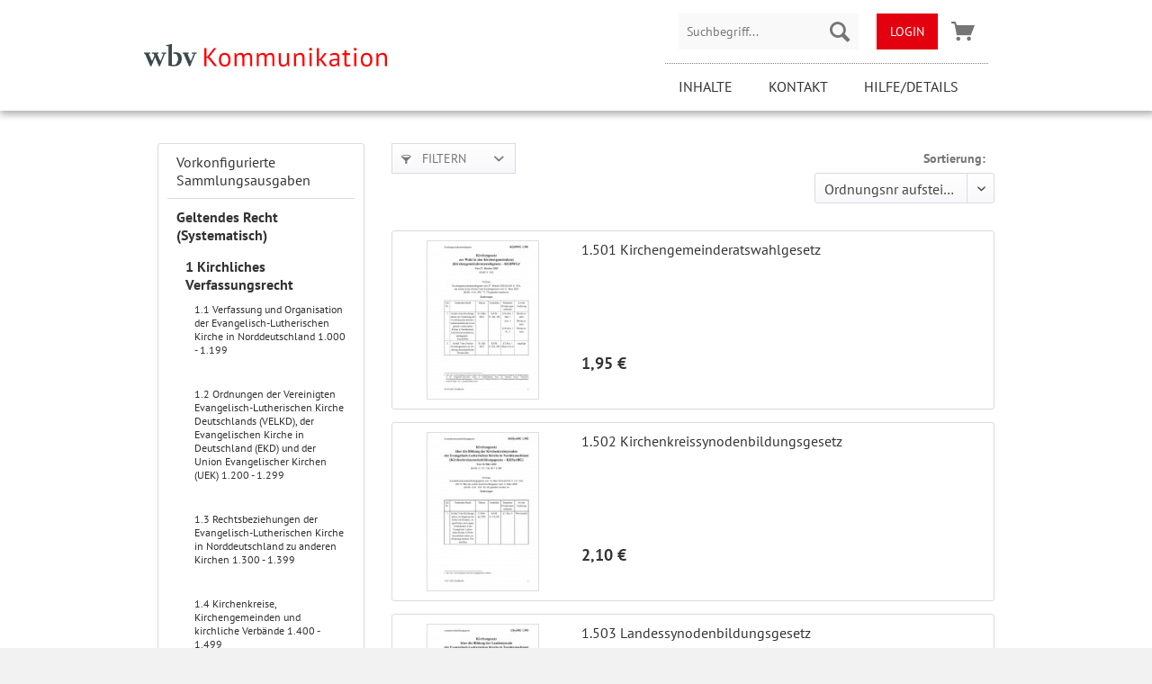

--- FILE ---
content_type: text/html; charset=UTF-8
request_url: https://kirchenrecht-nordkirche.shop/geltendes-recht-systematisch/1-kirchliches-verfassungsrecht/1.5-kirchliches-wahlrecht-1.500-1.599/
body_size: 7681
content:
<!DOCTYPE html> <html class="no-js" lang="de" itemscope="itemscope" itemtype="https://schema.org/WebPage"> <head> <meta charset="utf-8"> <meta name="author" content="" /> <meta name="robots" content="index,follow" /> <meta name="revisit-after" content="15 days" /> <meta name="keywords" content="" /> <meta name="description" content="" /> <meta property="og:type" content="product.group" /> <meta property="og:site_name" content="Kirchenrecht | individuelle Vorschriftensammlung der Nordkirche" /> <meta property="og:title" content="1.5 Kirchliches Wahlrecht 1.500 - 1.599" /> <meta property="og:description" content="" /> <meta name="twitter:card" content="product" /> <meta name="twitter:site" content="Kirchenrecht | individuelle Vorschriftensammlung der Nordkirche" /> <meta name="twitter:title" content="1.5 Kirchliches Wahlrecht 1.500 - 1.599" /> <meta name="twitter:description" content="" /> <meta property="og:image" content="https://kirchenrecht-nordkirche.shop/media/image/cb/0e/c4/wbv_Logo-ohne-Claim.png" /> <meta name="twitter:image" content="https://kirchenrecht-nordkirche.shop/media/image/cb/0e/c4/wbv_Logo-ohne-Claim.png" /> <meta itemprop="copyrightHolder" content="Kirchenrecht | individuelle Vorschriftensammlung der Nordkirche" /> <meta itemprop="copyrightYear" content="2014" /> <meta itemprop="isFamilyFriendly" content="True" /> <meta itemprop="image" content="https://kirchenrecht-nordkirche.shop/media/image/cb/0e/c4/wbv_Logo-ohne-Claim.png" /> <meta name="viewport" content="width=device-width, initial-scale=1.0"> <meta name="mobile-web-app-capable" content="yes"> <meta name="apple-mobile-web-app-title" content="Kirchenrecht | individuelle Vorschriftensammlung der Nordkirche"> <meta name="apple-mobile-web-app-capable" content="yes"> <meta name="apple-mobile-web-app-status-bar-style" content="default"> <link rel="apple-touch-icon-precomposed" href="https://kirchenrecht-nordkirche.shop/media/image/04/35/c1/wbv_ios.png"> <link rel="shortcut icon" href="https://kirchenrecht-nordkirche.shop/media/unknown/d9/0c/f4/favicon.ico"> <meta name="msapplication-navbutton-color" content="#333" /> <meta name="application-name" content="Kirchenrecht | individuelle Vorschriftensammlung der Nordkirche" /> <meta name="msapplication-starturl" content="https://kirchenrecht-nordkirche.shop/" /> <meta name="msapplication-window" content="width=1024;height=768" /> <meta name="msapplication-TileImage" content="https://kirchenrecht-nordkirche.shop/media/image/83/14/a7/wbv_win.png"> <meta name="msapplication-TileColor" content="#333"> <meta name="theme-color" content="#333" /> <link rel="canonical" href="https://kirchenrecht-nordkirche.shop/geltendes-recht-systematisch/1-kirchliches-verfassungsrecht/1.5-kirchliches-wahlrecht-1.500-1.599/"/> <title itemprop="name">1.5 Kirchliches Wahlrecht 1.500 - 1.599 | 1 Kirchliches Verfassungsrecht | Geltendes Recht (Systematisch) | Kirchenrecht | individuelle Vorschriftensammlung der Nordkirche</title> <link href="/web/cache/1764146715_5acdccf4f48608a17160656b6642b7e3.css" media="all" rel="stylesheet" type="text/css" /> </head> <body class="is--ctl-listing is--act-index" > <div class="page-wrap"> <noscript class="noscript-main"> <div class="alert is--warning"> <div class="alert--icon"> <i class="icon--element icon--warning"></i> </div> <div class="alert--content"> Um Kirchenrecht&#x20;&#x7C;&#x20;individuelle&#x20;Vorschriftensammlung&#x20;der&#x20;Nordkirche in vollem Umfang nutzen zu k&ouml;nnen, empfehlen wir Ihnen Javascript in Ihrem Browser zu aktiveren. </div> </div> </noscript> <header class="header-main"> <div class="container header--navigation"> <div class="logo--wrap"> <div> <a class="logo--inner" href="https://kirchenrecht-nordkirche.shop/" title="Kirchenrecht | individuelle Vorschriftensammlung der Nordkirche - zur Startseite wechseln"> <picture> <source srcset="https://kirchenrecht-nordkirche.shop/media/image/cb/0e/c4/wbv_Logo-ohne-Claim.png" media="(min-width: 78.75em)"> <source srcset="https://kirchenrecht-nordkirche.shop/media/image/51/a1/5f/tablet_landscape_wbv_Logo-ohne-Claim.png" media="(min-width: 64em)"> <source srcset="https://kirchenrecht-nordkirche.shop/media/image/26/84/13/tablet_wbv_Logo-ohne-Claim.png" media="(min-width: 48em)"> <img srcset="https://kirchenrecht-nordkirche.shop/media/image/50/10/ec/smartphone_wbv_Logo-ohne-Claim.png" alt="Kirchenrecht | individuelle Vorschriftensammlung der Nordkirche - zur Startseite wechseln" /> </picture> </a> </div> <div role="menubar"> <div class="entry--menu-left" role="menuitem"> <a class="btn--menu" href="#offcanvas--left" data-offcanvas="true" data-offCanvasSelector=".sidebar-main" aria-label="Menü"> <i class="icon--menu"></i> Menü </a> </div> </div> </div> <div class="header-actions--wrap"> <nav class="shop--navigation block-group"> <ul class="navigation--list block-group" role="menubar"> <li class="navigation--entry entry--search" role="menuitem" data-search="true" aria-haspopup="true" data-minLength="3"> <a class="btn entry--link entry--trigger" href="#show-hide--search" title="Suche anzeigen / schließen" aria-label="Suche anzeigen / schließen"> <i class="icon--search"></i> <span class="search--display">Suchen</span> </a> <form action="/search" method="get" class="main-search--form"> <input type="search" name="sSearch" aria-label="Suchbegriff..." class="main-search--field" autocomplete="off" autocapitalize="off" placeholder="Suchbegriff..." maxlength="30" role="combobox" aria-autocomplete="list" aria-haspopup="listbox" aria-expanded="false" aria-controls="mainSearchResults" /> <button type="submit" class="main-search--button" aria-label="Suchen"> <i class="icon--search"></i> <span class="main-search--text">Suchen</span> </button> <div class="form--ajax-loader">&nbsp;</div> </form> <div id="mainSearchResults" class="main-search--results" aria-label="Suchergebnisse" ></div> </li> <li class="navigation--entry entry--account login-link" role="menuitem"> <a href="/login"> Login </a> </li> <li class="navigation--entry entry--cart" role="menuitem"> <a class="btn is--icon-left cart--link" href="https://kirchenrecht-nordkirche.shop/checkout/cart" title="Warenkorb" aria-label="Warenkorb - 0 Artikel" > <span class="cart--display"> Warenkorb </span> <span class="badge is--primary is--minimal cart--quantity is--hidden">0</span> <i class="icon--basket"></i> <span class="cart--amount"> 0,00&nbsp;&euro; </span> </a> <div class="ajax-loader">&nbsp;</div> </li> </ul> </nav> <div class="navigation--wrap"> <div class="container navigation-main-wrap"> <nav class="navigation-main"> <div class="menu-holder"> <ul class="salt-menu-line"> <li> <a class="salt_header_link " href="/inhalte"> Inhalte </a> </li> <li> <a class="salt_header_link " href="/kontaktformular"> Kontakt </a> </li> <li> <a class="salt_header_link " href="https://kirchenrecht-nordkirche.shop/hilfe/details"> Hilfe/Details </a> </li> </ul> </div> </nav> </div> </div> </div> </div> </header> <div class="container--ajax-cart" data-collapse-cart="true" data-displayMode="offcanvas"></div> <section class=" content-main container block-group"> <div class="content-main--inner"> <aside class="sidebar-main off-canvas"> <div class="navigation--smartphone"> <ul class="navigation--list "> <li class="navigation--entry entry--close-off-canvas"> <a href="#close-categories-menu" class="navigation--link"> Menü schließen <i class="icon--arrow-right"></i> </a> </li> </ul> <div class="mobile--switches"> </div> </div> <div class="sidebar--categories-wrapper" data-subcategory-nav="true" data-mainCategoryId="3" data-categoryId="49630" data-fetchUrl="/widgets/listing/getCategory/categoryId/49630"> <div class="categories--headline navigation--headline"> Kategorien </div> <div class="sidebar--categories-navigation"> <ul class="sidebar--navigation categories--navigation navigation--list is--drop-down is--level0 is--rounded" role="menu"> <li class="navigation--entry" role="menuitem"> <a class="navigation--link" href="https://kirchenrecht-nordkirche.shop/vorkonfigurierte-sammlungsausgaben/" data-categoryId="1597" data-fetchUrl="/widgets/listing/getCategory/categoryId/1597" > Vorkonfigurierte Sammlungsausgaben </a> </li> <li class="navigation--entry is--active has--sub-categories has--sub-children" role="menuitem"> <a class="navigation--link is--active has--sub-categories link--go-forward" href="https://kirchenrecht-nordkirche.shop/geltendes-recht-systematisch/" data-categoryId="49624" data-fetchUrl="/widgets/listing/getCategory/categoryId/49624" > Geltendes Recht (Systematisch) <span class="is--icon-right"> <i class="icon--arrow-right"></i> </span> </a> <ul class="sidebar--navigation categories--navigation navigation--list is--level1 is--rounded" role="menu"> <li class="navigation--entry is--active has--sub-categories has--sub-children" role="menuitem"> <a class="navigation--link is--active has--sub-categories link--go-forward" href="https://kirchenrecht-nordkirche.shop/geltendes-recht-systematisch/1-kirchliches-verfassungsrecht/" data-categoryId="49625" data-fetchUrl="/widgets/listing/getCategory/categoryId/49625" > 1 Kirchliches Verfassungsrecht <span class="is--icon-right"> <i class="icon--arrow-right"></i> </span> </a> <ul class="sidebar--navigation categories--navigation navigation--list is--level2 navigation--level-high is--rounded" role="menu"> <li class="navigation--entry" role="menuitem"> <a class="navigation--link" href="https://kirchenrecht-nordkirche.shop/geltendes-recht-systematisch/1-kirchliches-verfassungsrecht/1.1-verfassung-und-organisation-der-evangelisch-lutherischen-kirche-in-norddeutschland-1.000-1.199/" data-categoryId="49626" data-fetchUrl="/widgets/listing/getCategory/categoryId/49626" > 1.1 Verfassung und Organisation der Evangelisch-Lutherischen Kirche in Norddeutschland 1.000 - 1.199 </a> </li> <li class="navigation--entry" role="menuitem"> <a class="navigation--link" href="https://kirchenrecht-nordkirche.shop/geltendes-recht-systematisch/1-kirchliches-verfassungsrecht/1.2-ordnungen-der-vereinigten-evangelisch-lutherischen-kirche-deutschlands-velkd-der-evangelischen-kirche-in-deutschland-ekd-und-der-union-evangelischer-kirchen-uek-1.200-1.299/" data-categoryId="49627" data-fetchUrl="/widgets/listing/getCategory/categoryId/49627" > 1.2 Ordnungen der Vereinigten Evangelisch-Lutherischen Kirche Deutschlands (VELKD), der Evangelischen Kirche in Deutschland (EKD) und der Union Evangelischer Kirchen (UEK) 1.200 - 1.299 </a> </li> <li class="navigation--entry" role="menuitem"> <a class="navigation--link" href="https://kirchenrecht-nordkirche.shop/geltendes-recht-systematisch/1-kirchliches-verfassungsrecht/1.3-rechtsbeziehungen-der-evangelisch-lutherischen-kirche-in-norddeutschland-zu-anderen-kirchen-1.300-1.399/" data-categoryId="49628" data-fetchUrl="/widgets/listing/getCategory/categoryId/49628" > 1.3 Rechtsbeziehungen der Evangelisch-Lutherischen Kirche in Norddeutschland zu anderen Kirchen 1.300 - 1.399 </a> </li> <li class="navigation--entry" role="menuitem"> <a class="navigation--link" href="https://kirchenrecht-nordkirche.shop/geltendes-recht-systematisch/1-kirchliches-verfassungsrecht/1.4-kirchenkreise-kirchengemeinden-und-kirchliche-verbaende-1.400-1.499/" data-categoryId="49629" data-fetchUrl="/widgets/listing/getCategory/categoryId/49629" > 1.4 Kirchenkreise, Kirchengemeinden und kirchliche Verbände 1.400 - 1.499 </a> </li> <li class="navigation--entry is--active" role="menuitem"> <a class="navigation--link is--active" href="https://kirchenrecht-nordkirche.shop/geltendes-recht-systematisch/1-kirchliches-verfassungsrecht/1.5-kirchliches-wahlrecht-1.500-1.599/" data-categoryId="49630" data-fetchUrl="/widgets/listing/getCategory/categoryId/49630" > 1.5 Kirchliches Wahlrecht 1.500 - 1.599 </a> </li> </ul> </li> <li class="navigation--entry has--sub-children" role="menuitem"> <a class="navigation--link link--go-forward" href="https://kirchenrecht-nordkirche.shop/geltendes-recht-systematisch/2-kirche-und-staat/" data-categoryId="49631" data-fetchUrl="/widgets/listing/getCategory/categoryId/49631" > 2 Kirche und Staat <span class="is--icon-right"> <i class="icon--arrow-right"></i> </span> </a> </li> <li class="navigation--entry has--sub-children" role="menuitem"> <a class="navigation--link link--go-forward" href="https://kirchenrecht-nordkirche.shop/geltendes-recht-systematisch/3-verkuendigung-und-seelsorge/" data-categoryId="49634" data-fetchUrl="/widgets/listing/getCategory/categoryId/49634" > 3 Verkündigung und Seelsorge <span class="is--icon-right"> <i class="icon--arrow-right"></i> </span> </a> </li> <li class="navigation--entry has--sub-children" role="menuitem"> <a class="navigation--link link--go-forward" href="https://kirchenrecht-nordkirche.shop/geltendes-recht-systematisch/4-dienste-und-werke-hauptbereiche-der-kirchlichen-arbeit/" data-categoryId="49637" data-fetchUrl="/widgets/listing/getCategory/categoryId/49637" > 4 Dienste und Werke, Hauptbereiche der kirchlichen Arbeit <span class="is--icon-right"> <i class="icon--arrow-right"></i> </span> </a> </li> <li class="navigation--entry has--sub-children" role="menuitem"> <a class="navigation--link link--go-forward" href="https://kirchenrecht-nordkirche.shop/geltendes-recht-systematisch/5-finanzen-und-vermoegen/" data-categoryId="49642" data-fetchUrl="/widgets/listing/getCategory/categoryId/49642" > 5 Finanzen und Vermögen <span class="is--icon-right"> <i class="icon--arrow-right"></i> </span> </a> </li> <li class="navigation--entry has--sub-children" role="menuitem"> <a class="navigation--link link--go-forward" href="https://kirchenrecht-nordkirche.shop/geltendes-recht-systematisch/6-kirchenmitgliedschaft-datenschutz-und-archivwesen/" data-categoryId="49647" data-fetchUrl="/widgets/listing/getCategory/categoryId/49647" > 6 Kirchenmitgliedschaft, Datenschutz und Archivwesen <span class="is--icon-right"> <i class="icon--arrow-right"></i> </span> </a> </li> <li class="navigation--entry has--sub-children" role="menuitem"> <a class="navigation--link link--go-forward" href="https://kirchenrecht-nordkirche.shop/geltendes-recht-systematisch/7-dienst-und-arbeitsrecht/" data-categoryId="49651" data-fetchUrl="/widgets/listing/getCategory/categoryId/49651" > 7 Dienst- und Arbeitsrecht <span class="is--icon-right"> <i class="icon--arrow-right"></i> </span> </a> </li> <li class="navigation--entry has--sub-children" role="menuitem"> <a class="navigation--link link--go-forward" href="https://kirchenrecht-nordkirche.shop/geltendes-recht-systematisch/8-rechtsschutz-und-gerichtsbarkeit/" data-categoryId="49659" data-fetchUrl="/widgets/listing/getCategory/categoryId/49659" > 8 Rechtsschutz und Gerichtsbarkeit <span class="is--icon-right"> <i class="icon--arrow-right"></i> </span> </a> </li> </ul> </li> </ul> </div> </div> </aside> <div class="content--wrapper"> <div class="content listing--content"> <div class="listing--wrapper visible--xl visible--l visible--m visible--s visible--xs"> <div data-listing-actions="true" class="listing--actions is--rounded without-pagination"> <div class="action--filter-btn"> <a href="#" class="filter--trigger btn is--small" data-filter-trigger="true" data-offcanvas="true" data-offCanvasSelector=".action--filter-options" data-closeButtonSelector=".filter--close-btn"> <i class="icon--filter"></i> Filtern <span class="action--collapse-icon"></span> </a> </div> <form class="action--sort action--content block" method="get" data-action-form="true"> <input type="hidden" name="p" value="1"> <label for="o" class="sort--label action--label">Sortierung:</label> <div class="sort--select select-field"> <select id="o" name="o" class="sort--field action--field" data-auto-submit="true" > <option value="8" selected="selected">Ordnungsnr aufsteigend</option> <option value="9">Ordnungsnr absteigend</option> <option value="1">Erscheinungsdatum</option> <option value="2">Beliebtheit</option> <option value="5">Artikelbezeichnung</option> <option value="7">Beste Ergebnisse</option> </select> </div> </form> <div class="action--filter-options off-canvas"> <a href="#" class="filter--close-btn" data-show-products-text="%s Produkt(e) anzeigen"> Filter schließen <i class="icon--arrow-right"></i> </a> <div class="filter--container"> <form id="filter" method="get" data-filter-form="true" data-is-in-sidebar="false" data-listing-url="https://kirchenrecht-nordkirche.shop/widgets/listing/listingCount/sCategory/49630" data-is-filtered="2" data-load-facets="false" data-instant-filter-result="false" class=""> <div class="filter--actions filter--actions-top"> <button type="submit" class="btn is--primary filter--btn-apply is--large is--icon-right" disabled="disabled"> <span class="filter--count"></span> Produkte anzeigen <i class="icon--cycle"></i> </button> </div> <input type="hidden" name="p" value="1"/> <input type="hidden" name="o" value="8"/> <input type="hidden" name="n" value="12"/> <div class="filter--facet-container"> <div class="filter-panel filter--value facet--immediate_delivery" data-filter-type="value" data-facet-name="immediate_delivery" data-field-name="delivery"> <div class="filter-panel--flyout"> <label class="filter-panel--title" for="delivery" title="Sofort lieferbar"> Sofort lieferbar </label> <span class="filter-panel--input filter-panel--checkbox"> <input type="checkbox" id="delivery" name="delivery" value="1" /> <span class="input--state checkbox--state">&nbsp;</span> </span> </div> </div> <div class="filter-panel filter--multi-selection filter-facet--value-list facet--manufacturer" data-filter-type="value-list" data-facet-name="manufacturer" data-field-name="s"> <div class="filter-panel--flyout"> <label class="filter-panel--title" for="s" title="Hersteller"> Hersteller </label> <span class="filter-panel--icon"></span> <div class="filter-panel--content input-type--checkbox"> <ul class="filter-panel--option-list"> <li class="filter-panel--option"> <div class="option--container"> <span class="filter-panel--input filter-panel--checkbox"> <input type="checkbox" id="__s__209" name="__s__209" value="209" /> <span class="input--state checkbox--state">&nbsp;</span> </span> <label class="filter-panel--label" for="__s__209"> Evangelisch-Lutherische Kirche in Norddeutschland </label> </div> </li> </ul> </div> </div> </div> </div> <div class="filter--active-container" data-reset-label="Alle Filter zurücksetzen"> </div> <div class="filter--actions filter--actions-bottom"> <button type="submit" class="btn is--primary filter--btn-apply is--large is--icon-right" disabled="disabled"> <span class="filter--count"></span> Produkte anzeigen <i class="icon--cycle"></i> </button> </div> </form> </div> </div> <div class="listing--paging panel--paging"> <form class="action--per-page action--content block" method="get" data-action-form="true"> <input type="hidden" name="p" value="1"> <label for="n" class="per-page--label action--label">Artikel pro Seite:</label> <div class="per-page--select select-field"> <select id="n" name="n" class="per-page--field action--field" data-auto-submit="true" > <option value="12" selected="selected">12</option> <option value="24" >24</option> <option value="36" >36</option> <option value="48" >48</option> </select> </div> </form> </div> </div> <div class="listing--container"> <div class="listing-no-filter-result"> <div class="alert is--info is--rounded is--hidden"> <div class="alert--icon"> <i class="icon--element icon--info"></i> </div> <div class="alert--content"> Für die Filterung wurden keine Ergebnisse gefunden! </div> </div> </div> <div class="listing" data-ajax-wishlist="true" data-compare-ajax="true" data-infinite-scrolling="true" data-loadPreviousSnippet="Vorherige Artikel laden" data-loadMoreSnippet="Weitere Artikel laden" data-categoryId="49630" data-pages="1" data-threshold="4" data-pageShortParameter="p" > <div class="product--box box--list" data-page-index="1" data-ordernumber="ekn-400443" > <div class="box--content is--rounded"> <div class="product--badges"> </div> <div class="product--info"> <a href="https://kirchenrecht-nordkirche.shop/ekn-400443?c=49630" title="Zum Artikel '1.501 Kirchengemeinderatswahlgesetz'" class="product--image" > <span class="image--element"> <span class="image--media"> <img srcset="https://kirchenrecht-nordkirche.shop/media/image/9b/a4/0c/47416_200x200.jpg, https://kirchenrecht-nordkirche.shop/media/image/ed/7f/e5/47416_200x200@2x.jpg 2x" alt="Vorschaubild des Artikels '1.501 Kirchengemeinderatswahlgesetz'" data-extension="jpg" /> </span> </span> </a> <a href="https://kirchenrecht-nordkirche.shop/ekn-400443?c=49630" class="product--title" > 1.501 Kirchengemeinderatswahlgesetz </a> <div class="product--description"> </div> <div class="product--price-info"> <div class="price--unit" title="Inhalt"> </div> <div class="product--price"> <span class="price--default is--nowrap"> 1,95&nbsp;&euro; </span> </div> </div> </div> </div> </div> <div class="product--box box--list" data-page-index="1" data-ordernumber="ekn-398553" > <div class="box--content is--rounded"> <div class="product--badges"> </div> <div class="product--info"> <a href="https://kirchenrecht-nordkirche.shop/ekn-398553?c=49630" title="Zum Artikel '1.502 Kirchenkreissynodenbildungsgesetz'" class="product--image" > <span class="image--element"> <span class="image--media"> <img srcset="https://kirchenrecht-nordkirche.shop/media/image/f7/18/45/35017_200x200.jpg, https://kirchenrecht-nordkirche.shop/media/image/6a/d2/03/35017_200x200@2x.jpg 2x" alt="Vorschaubild des Artikels '1.502 Kirchenkreissynodenbildungsgesetz'" data-extension="jpg" /> </span> </span> </a> <a href="https://kirchenrecht-nordkirche.shop/ekn-398553?c=49630" class="product--title" > 1.502 Kirchenkreissynodenbildungsgesetz </a> <div class="product--description"> </div> <div class="product--price-info"> <div class="price--unit" title="Inhalt"> </div> <div class="product--price"> <span class="price--default is--nowrap"> 2,10&nbsp;&euro; </span> </div> </div> </div> </div> </div> <div class="product--box box--list" data-page-index="1" data-ordernumber="ekn-400258" > <div class="box--content is--rounded"> <div class="product--badges"> </div> <div class="product--info"> <a href="https://kirchenrecht-nordkirche.shop/ekn-400258?c=49630" title="Zum Artikel '1.503 Landessynodenbildungsgesetz'" class="product--image" > <span class="image--element"> <span class="image--media"> <img srcset="https://kirchenrecht-nordkirche.shop/media/image/5e/08/ff/37504_200x200.jpg, https://kirchenrecht-nordkirche.shop/media/image/48/76/1b/37504_200x200@2x.jpg 2x" alt="Vorschaubild des Artikels '1.503 Landessynodenbildungsgesetz'" data-extension="jpg" /> </span> </span> </a> <a href="https://kirchenrecht-nordkirche.shop/ekn-400258?c=49630" class="product--title" > 1.503 Landessynodenbildungsgesetz </a> <div class="product--description"> </div> <div class="product--price-info"> <div class="price--unit" title="Inhalt"> </div> <div class="product--price"> <span class="price--default is--nowrap"> 1,95&nbsp;&euro; </span> </div> </div> </div> </div> </div> <div class="product--box box--list" data-page-index="1" data-ordernumber="ekn-237898" > <div class="box--content is--rounded"> <div class="product--badges"> </div> <div class="product--info"> <a href="https://kirchenrecht-nordkirche.shop/ekn-237898?c=49630" title="Zum Artikel '1.511-101 N VO Dienste- und Werkekonvente'" class="product--image" > <span class="image--element"> <span class="image--media"> <img srcset="https://kirchenrecht-nordkirche.shop/media/image/df/01/2d/24882_200x200.jpg, https://kirchenrecht-nordkirche.shop/media/image/2f/e4/9a/24882_200x200@2x.jpg 2x" alt="Vorschaubild des Artikels '1.511-101 N VO Dienste- und Werkekonvente'" data-extension="jpg" /> </span> </span> </a> <a href="https://kirchenrecht-nordkirche.shop/ekn-237898?c=49630" class="product--title" > 1.511-101 N VO Dienste- und Werkekonvente </a> <div class="product--description"> </div> <div class="product--price-info"> <div class="price--unit" title="Inhalt"> </div> <div class="product--price"> <span class="price--default is--nowrap"> 0,45&nbsp;&euro; </span> </div> </div> </div> </div> </div> </div> </div> <div class="listing--bottom-paging"> <div class="listing--paging panel--paging"> <form class="action--per-page action--content block" method="get" data-action-form="true"> <input type="hidden" name="p" value="1"> <label for="n" class="per-page--label action--label">Artikel pro Seite:</label> <div class="per-page--select select-field"> <select id="n" name="n" class="per-page--field action--field" data-auto-submit="true" > <option value="12" selected="selected">12</option> <option value="24" >24</option> <option value="36" >36</option> <option value="48" >48</option> </select> </div> </form> </div> </div> </div> </div> </div> <div class="last-seen-products is--hidden" data-last-seen-products="true" data-productLimit="5"> <div class="last-seen-products--title"> Zuletzt angesehen </div> <div class="last-seen-products--slider product-slider" data-product-slider="true"> <div class="last-seen-products--container product-slider--container"></div> </div> </div> </div> </section> <div id="salt-footer"> <div class="wrap"> <div class="footer-wrap"> <div class="spacer"></div> <div class="left-column"> <picture> <source srcset="https://kirchenrecht-nordkirche.shop/media/image/cb/0e/c4/wbv_Logo-ohne-Claim.png" media="(min-width: 78.75em)"> <source srcset="https://kirchenrecht-nordkirche.shop/media/image/51/a1/5f/tablet_landscape_wbv_Logo-ohne-Claim.png" media="(min-width: 64em)"> <source srcset="https://kirchenrecht-nordkirche.shop/media/image/26/84/13/tablet_wbv_Logo-ohne-Claim.png" media="(min-width: 48em)"> <img srcset="https://kirchenrecht-nordkirche.shop/media/image/50/10/ec/smartphone_wbv_Logo-ohne-Claim.png" class="logo-footer is--gray" alt="Kirchenrecht | individuelle Vorschriftensammlung der Nordkirche - zur Startseite wechseln" > </picture> </div> <div class="right-column footer-menu"> <a class="salt_footer_link" href="https://kirchenrecht-nordkirche.shop/barrierefreiheit" target="_parent"> Barrierefreiheit </a> <a class="salt_footer_link" href="https://www.wbv.de/versandbedingungen.html" target="_blank" rel="nofollow noopener"> Versandbedingungen </a> <a class="salt_footer_link" href="https://kirchenrecht-nordkirche.shop/hilfe/details" target="_self"> Hilfe/Details </a> <a class="salt_footer_link" href="https://www.wbv.de/widerrufsrecht.html" target="_blank" rel="nofollow noopener"> Widerrufsrecht </a> <a class="salt_footer_link" href="https://www.wbv.de/rechtliches/agb/" target="_blank" rel="nofollow noopener"> AGB </a> <a class="salt_footer_link" href="https://www.wbv.de/rechtliches/impressum/" target="_blank" rel="nofollow noopener"> Impressum </a> <a class="salt_footer_link" href="https://www.wbv.de/datenschutz.html" target="_blank" rel="nofollow noopener"> Datenschutz </a> <a class="salt_footer_link" href="https://kirchenrecht-nordkirche.shop/preise" target="_self"> Preise </a> </div> <div class="spacer"></div> </div> <div class="wrap"> <div class="spacer"></div> <div class="payment-options"> <div class="payment-icon"> <img src="/themes/Frontend/SaltationActiveScriptTheme/frontend/_public/src/img/logos/payments/invoice.png" alt="Rechnung"> </div> <div class="payment-icon"> <img src="/themes/Frontend/SaltationActiveScriptTheme/frontend/_public/src/img/logos/payments/paypal.png" alt="PayPal"> </div> <div>Zahlungsarten:</div> </div> <div class="spacer"></div> <div class="delivery-options"> </div> <div class="spacer"></div> </div> </div> </div> </div> <script id="footer--js-inline">
var timeNow = 1768700030;
var secureShop = true;
var asyncCallbacks = [];
document.asyncReady = function (callback) {
asyncCallbacks.push(callback);
};
var controller = controller || {"home":"https:\/\/kirchenrecht-nordkirche.shop\/","vat_check_enabled":"","vat_check_required":"","register":"https:\/\/kirchenrecht-nordkirche.shop\/register","checkout":"https:\/\/kirchenrecht-nordkirche.shop\/checkout","ajax_search":"https:\/\/kirchenrecht-nordkirche.shop\/ajax_search","ajax_cart":"https:\/\/kirchenrecht-nordkirche.shop\/checkout\/ajaxCart","ajax_validate":"https:\/\/kirchenrecht-nordkirche.shop\/register","ajax_add_article":"https:\/\/kirchenrecht-nordkirche.shop\/checkout\/addArticle","ajax_listing":"\/widgets\/listing\/listingCount","ajax_cart_refresh":"https:\/\/kirchenrecht-nordkirche.shop\/checkout\/ajaxAmount","ajax_address_selection":"https:\/\/kirchenrecht-nordkirche.shop\/address\/ajaxSelection","ajax_address_editor":"https:\/\/kirchenrecht-nordkirche.shop\/address\/ajaxEditor"};
var snippets = snippets || { "noCookiesNotice": "Es wurde festgestellt, dass Cookies in Ihrem Browser deaktiviert sind. Um Kirchenrecht\x20\x7C\x20individuelle\x20Vorschriftensammlung\x20der\x20Nordkirche in vollem Umfang nutzen zu k\u00f6nnen, empfehlen wir Ihnen, Cookies in Ihrem Browser zu aktiveren." };
var themeConfig = themeConfig || {"offcanvasOverlayPage":true};
var lastSeenProductsConfig = lastSeenProductsConfig || {"baseUrl":"","shopId":1,"noPicture":"\/themes\/Frontend\/Responsive\/frontend\/_public\/src\/img\/no-picture.jpg","productLimit":"5","currentArticle":""};
var csrfConfig = csrfConfig || {"generateUrl":"\/csrftoken","basePath":"\/","shopId":1};
var statisticDevices = [
{ device: 'mobile', enter: 0, exit: 767 },
{ device: 'tablet', enter: 768, exit: 1259 },
{ device: 'desktop', enter: 1260, exit: 5160 }
];
var cookieRemoval = cookieRemoval || 0;
</script> <script>
var datePickerGlobalConfig = datePickerGlobalConfig || {
locale: {
weekdays: {
shorthand: ['So', 'Mo', 'Di', 'Mi', 'Do', 'Fr', 'Sa'],
longhand: ['Sonntag', 'Montag', 'Dienstag', 'Mittwoch', 'Donnerstag', 'Freitag', 'Samstag']
},
months: {
shorthand: ['Jan', 'Feb', 'Mär', 'Apr', 'Mai', 'Jun', 'Jul', 'Aug', 'Sep', 'Okt', 'Nov', 'Dez'],
longhand: ['Januar', 'Februar', 'März', 'April', 'Mai', 'Juni', 'Juli', 'August', 'September', 'Oktober', 'November', 'Dezember']
},
firstDayOfWeek: 1,
weekAbbreviation: 'KW',
rangeSeparator: ' bis ',
scrollTitle: 'Zum Wechseln scrollen',
toggleTitle: 'Zum Öffnen klicken',
daysInMonth: [31, 28, 31, 30, 31, 30, 31, 31, 30, 31, 30, 31]
},
dateFormat: 'Y-m-d',
timeFormat: ' H:i:S',
altFormat: 'j. F Y',
altTimeFormat: ' - H:i'
};
</script> <iframe id="refresh-statistics" width="0" height="0" style="display:none;"></iframe> <script>
/**
* @returns { boolean }
*/
function hasCookiesAllowed () {
if (window.cookieRemoval === 0) {
return true;
}
if (window.cookieRemoval === 1) {
if (document.cookie.indexOf('cookiePreferences') !== -1) {
return true;
}
return document.cookie.indexOf('cookieDeclined') === -1;
}
/**
* Must be cookieRemoval = 2, so only depends on existence of `allowCookie`
*/
return document.cookie.indexOf('allowCookie') !== -1;
}
/**
* @returns { boolean }
*/
function isDeviceCookieAllowed () {
var cookiesAllowed = hasCookiesAllowed();
if (window.cookieRemoval !== 1) {
return cookiesAllowed;
}
return cookiesAllowed && document.cookie.indexOf('"name":"x-ua-device","active":true') !== -1;
}
function isSecure() {
return window.secureShop !== undefined && window.secureShop === true;
}
(function(window, document) {
var par = document.location.search.match(/sPartner=([^&])+/g),
pid = (par && par[0]) ? par[0].substring(9) : null,
cur = document.location.protocol + '//' + document.location.host,
ref = document.referrer.indexOf(cur) === -1 ? document.referrer : null,
url = "/widgets/index/refreshStatistic",
pth = document.location.pathname.replace("https://kirchenrecht-nordkirche.shop/", "/");
url += url.indexOf('?') === -1 ? '?' : '&';
url += 'requestPage=' + encodeURIComponent(pth);
url += '&requestController=' + encodeURI("listing");
if(pid) { url += '&partner=' + pid; }
if(ref) { url += '&referer=' + encodeURIComponent(ref); }
if (isDeviceCookieAllowed()) {
var i = 0,
device = 'desktop',
width = window.innerWidth,
breakpoints = window.statisticDevices;
if (typeof width !== 'number') {
width = (document.documentElement.clientWidth !== 0) ? document.documentElement.clientWidth : document.body.clientWidth;
}
for (; i < breakpoints.length; i++) {
if (width >= ~~(breakpoints[i].enter) && width <= ~~(breakpoints[i].exit)) {
device = breakpoints[i].device;
}
}
document.cookie = 'x-ua-device=' + device + '; path=/' + (isSecure() ? '; secure;' : '');
}
document
.getElementById('refresh-statistics')
.src = url;
})(window, document);
</script> <script async src="/web/cache/1764146715_5acdccf4f48608a17160656b6642b7e3.js" id="main-script"></script> <script>
var onRecaptchaSubmit = async function (token) {
var elements = $('.has--error').filter((v, i, a) => {
if ($(i).is(':hidden')) {
return false;
}
if ($(i).attr("name") === "register[billing][shippingAddress]" || $(i).attr("name") === "Submit") {
return false;
}
return true;
});
if (elements.length === 0) {
$("#register--form").trigger("submit");
return;
}
grecaptcha.reset();
};
</script> <script src="https://www.google.com/recaptcha/api.js" async defer> <script>
/**
* Wrap the replacement code into a function to call it from the outside to replace the method when necessary
*/
var replaceAsyncReady = window.replaceAsyncReady = function() {
document.asyncReady = function (callback) {
if (typeof callback === 'function') {
window.setTimeout(callback.apply(document), 0);
}
};
};
document.getElementById('main-script').addEventListener('load', function() {
if (!asyncCallbacks) {
return false;
}
for (var i = 0; i < asyncCallbacks.length; i++) {
if (typeof asyncCallbacks[i] === 'function') {
asyncCallbacks[i].call(document);
}
}
replaceAsyncReady();
});
</script> </body> </html>